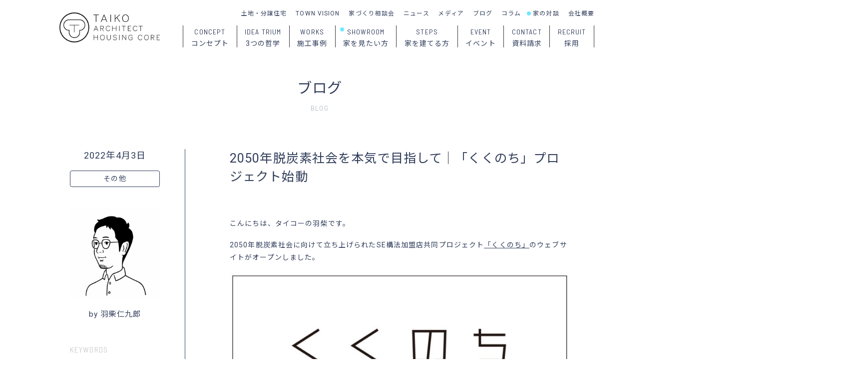

--- FILE ---
content_type: text/html; charset=UTF-8
request_url: https://taiko-architect.com/blog/2050%E5%B9%B4%E8%84%B1%E7%82%AD%E7%B4%A0%E7%A4%BE%E4%BC%9A%E3%82%92%E6%9C%AC%E6%B0%97%E3%81%A7%E7%9B%AE%E6%8C%87%E3%81%97%E3%81%A6%EF%BD%9C%E3%80%8C%E3%81%8F%E3%81%8F%E3%81%AE%E3%81%A1%E3%80%8D/
body_size: 7985
content:
<!DOCTYPE html>
<!--[if IE 7]>
<html class="ie ie7" lang="ja">
<![endif]-->
<!--[if IE 8]>
<html class="ie ie8" lang="ja">
<![endif]-->
<!--[if !(IE 7) | !(IE 8)  ]><!-->
<html lang="ja">
<!--<![endif]-->
<head>
<meta charset="UTF-8">
<meta http-equiv="X-UA-Compatible" content="IE=Edge,chrome=1">
<meta name="Description" content="SE構法とパッシブデザインの「強く快適でちょっとかっこいい家」">
<meta name="Keywords" content="タイコーアーキテクト,タイコーハウジングコア,タイコー,大阪,大阪市,東大阪市,SE構法,耐震構法SE構法,新築住宅,戸建住宅,注文住宅,分譲住宅,工務店,鴻池新田">
<meta property="og:type" content="website">
<meta property="og:locale" content="ja_JP">
<meta property="og:description" content="SE構法とパッシブデザインの「強く快適でちょっとかっこいい家」">
<meta property="og:url" content="/blog/2050%E5%B9%B4%E8%84%B1%E7%82%AD%E7%B4%A0%E7%A4%BE%E4%BC%9A%E3%82%92%E6%9C%AC%E6%B0%97%E3%81%A7%E7%9B%AE%E6%8C%87%E3%81%97%E3%81%A6%EF%BD%9C%E3%80%8C%E3%81%8F%E3%81%8F%E3%81%AE%E3%81%A1%E3%80%8D/">
<meta property="og:image" content="https://taiko-architect.com/WP/f/2019/11/ogp.png">
<meta property="og:site_name" content="タイコーアーキテクト | 大阪のSE構法とパッシブデザインの注文住宅">
<meta property="og:title" content="2050年脱炭素社会を本気で目指して｜「くくのち」プロジェクト始動 | タイコーアーキテクト | 大阪のSE構法とパッシブデザインの注文住宅">
<meta name="p:domain_verify" content="aa4fa4e38e0168bd7701dd19549a1036">
<title>2050年脱炭素社会を本気で目指して｜「くくのち」プロジェクト始動 | タイコーアーキテクト | 大阪のSE構法とパッシブデザインの注文住宅</title>
<link rel="apple-touch-icon" sizes="180x180" href="https://taiko-architect.com/images/icons/apple-touch-icon.png">
<link rel="icon" type="image/png" sizes="32x32" href="https://taiko-architect.com/images/icons/favicon-32x32.png">
<link rel="icon" type="image/png" sizes="16x16" href="https://taiko-architect.com/images/icons/favicon-16x16.png">
<link rel="manifest" href="https://taiko-architect.com/images/icons/site.webmanifest">
<link rel="mask-icon" href="https://taiko-architect.com/images/icons/safari-pinned-tab.svg" color="#313e5b">
<link rel="shortcut icon" href="https://taiko-architect.com/images/icons/favicon.ico">
<meta name="msapplication-TileColor" content="#313e5b">
<meta name="msapplication-TileImage" content="https://taiko-architect.com/images/icons/mstile-144x144.png">
<meta name="msapplication-config" content="https://taiko-architect.com/images/icons/browserconfig.xml">
<meta name="theme-color" content="#FFFFFF">
<link href="https://taiko-architect.com/css/reset.css" rel="stylesheet" type="text/css">
<link href="https://taiko-architect.com/css/common.css" rel="stylesheet" type="text/css">
<link href="https://taiko-architect.com/css/fontawesome_all.css" rel="stylesheet" type="text/css">
<link href="https://fonts.googleapis.com/css?family=Noto+Sans+JP:400,500|Roboto:400,500|Barlow+Semi+Condensed:400,500|Noto+Serif+JP:400,500|Kalam&amp;subset=japanese" rel="stylesheet">
<link href="https://taiko-architect.com/css/datepicker.css" rel="stylesheet" type="text/css">
<link href="https://taiko-architect.com/css/blog.css" rel="stylesheet" type="text/css">
<link href="https://taiko-architect.com/css/view_m.css?" media="screen and (min-width:700px) and (max-width:899px)" rel="stylesheet" type="text/css">
<link href="https://taiko-architect.com/css/view_s.css?" media="screen and (min-width:480px) and (max-width:599px)" rel="stylesheet" type="text/css">
<script src="https://taiko-architect.com/js/js.cookie.js" type="text/javascript" charset="utf-8"></script>
<script src="https://taiko-architect.com/js/jquery-3.4.1.js" type="text/javascript" charset="utf-8"></script>
<script src="https://taiko-architect.com/js/jquery-ui.js" type="text/javascript" charset="utf-8"></script>
<script src="https://taiko-architect.com/js/jquery.easing-1.4.1.js" type="text/javascript" charset="utf-8"></script>
<script src="https://taiko-architect.com/js/jquery.snsshare.js" type="text/javascript" charset="utf-8"></script>
<script src="https://taiko-architect.com/js/jquery.autoheights.js" type="text/javascript" charset="utf-8"></script>
<script src="https://taiko-architect.com/js/jquery.inview.js" type="text/javascript" charset="utf-8"></script>
<script src="https://taiko-architect.com/js/jquery.matchheight.js" type="text/javascript" charset="utf-8"></script>
<script src="https://taiko-architect.com/js/common.js" type="text/javascript" charset="utf-8"></script>
<noscript>
<link href="https://taiko-architect.com/css/noscript.css" rel="stylesheet" type="text/css" media="all">
</noscript>
<script async src="https://www.googletagmanager.com/gtag/js?id=G-YE93BJCYXK"></script>
<script>
  window.dataLayer = window.dataLayer || [];
  function gtag(){dataLayer.push(arguments);}
  gtag('js', new Date());

  gtag('config', 'G-YE93BJCYXK');
</script>
<meta name='robots' content='max-image-preview:large' />
	<style>img:is([sizes="auto" i], [sizes^="auto," i]) { contain-intrinsic-size: 3000px 1500px }</style>
	</head>

<body data-rsssl=1 id="" class="closed page_single">

<div id="header" class="clearfix">
	
	<div class="inner clearfix">
		
		<div id="menu_switch">
			
			<p>
				<span id="switch_top"></span>
				<span id="switch_middle"></span>
				<span id="switch_bottom"></span>
			</p>
			
		</div><!--/menu_switch-->
		
		<h1 id="logo"><a href="https://taiko-architect.com"><img src="https://taiko-architect.com/images/common/taiko-architect.com.png" alt="タイコーアーキテクト"></a></h1>
		
		<div id="menu" class="clearfix">
			
			<div class="menu_inner">
				
				<h1 id="menu_logo"><a href="https://taiko-architect.com"><img src="https://taiko-architect.com/images/common/taiko-architect.com.png" alt="タイコーアーキテクト"></a></h1>
				
				<ul id="menu_house" class="clearfix narrow">
					<li id="menu_concept">
						<a href="https://taiko-architect.com/concept/">
							<span class="menu_en webfont condense">CONCEPT</span>
							<span class="menu_ja">コンセプト</span>
						</a>
					</li>
					<li id="menu_ideatrium">
						<a href="https://taiko-architect.com/ideatrium/">
							<span class="menu_en webfont condense">IDEA TRIUM</span>
							<span class="menu_ja">3つの哲学</span>
						</a>
					</li>
					<li id="menu_works">
						<a href="https://taiko-architect.com/works/">
							<span class="menu_en webfont condense">WORKS</span>
							<span class="menu_ja">施工事例</span>
						</a>
					</li>
					<li id="menu_showroom" class="new">
						<a href="https://taiko-architect.com/showroom/">
							<span class="menu_en webfont condense">SHOWROOM</span>
							<span class="menu_ja">家を見たい方</span>
						</a>
					</li>
					<li id="menu_steps">
						<a href="https://taiko-architect.com/steps/">
							<span class="menu_en webfont condense">STEPS</span>
							<span class="menu_ja">家を建てる方</span>
						</a>
					</li>
					<li id="menu_event">
						<a href="https://taiko-architect.com/event/">
							<span class="menu_en webfont condense">EVENT</span>
							<span class="menu_ja">イベント</span>
						</a>
					</li>
					<li id="menu_contact">
						<a href="https://taiko-architect.com/contact/">
							<span class="menu_en webfont condense">CONTACT</span>
							<span class="menu_ja">資料請求</span>
						</a>
					</li>
					<li id="menu_lifeproject">
						<a href="https://taiko-architect.com/lifeproject/"></a>
					</li>
					<li id="menu_contact">
						<a href="https://taiko-architect.com/recruit/">
							<span class="menu_en webfont condense">RECRUIT</span>
							<span class="menu_ja">採用</span>
						</a>
					</li>
				</ul>
				
				<ul id="menu_info" class="clearfix">
					<li id="menu_lands"><a href="https://taiko-architect.com/land/">土地・分譲住宅</a></li>
					<li id="menu_townvision"><a href="https://taiko-architect.com/townvision/">TOWN VISION</a></li>
					<li id="menu_counseling"><a href="https://taiko-architect.com/counseling/">家づくり相談会</a></li>
					<li id="menu_news"><a href="https://taiko-architect.com/news/">ニュース</a></li>
					<li id="menu_media"><a href="https://taiko-architect.com/media/">メディア</a></li>
					<li id="menu_blog"><a href="https://taiko-architect.com/blog/">ブログ</a></li>
					<li id="menu_column"><a href="https://taiko-architect.com/column/">コラム</a></li>
					<li id="menu_talk" class="new"><a href="https://taiko-architect.com/talk/">家の対談</a></li>
					<li id="menu_company"><a href="https://taiko-architect.com/company/">会社概要</a></li>
					<li id="menu_recruit" class="hide"><a href="https://taiko-architect.com/recruit/">採用</a></li>
				</ul>
						
			</div><!--/menu_inner-->
			
		</div><!--/menu-->
				
	</div><!--/inner-->
	
</div><!--/header-->

<div id="waist">
	
	<article id="blog_article">
		
		<div id="blog_contents" class="section">
			
			<header class="section_header">
				
				<div class="inner">
					
					<h2 class="title centering"><a href="https://taiko-architect.com/blog/">ブログ</a></h2>
					
					<h3 class="title_en centering webfont condense">BLOG</h2>
					
				</div><!--/inner-->
				
			</header>
			
			<div id="blog_single">
				
				<div class="inner clearfix">
					
					<div id="blog_side" class="side">
						
						<p class="date">2022年4月3日</p>
						
						<div id="blog_category">
							
							<p>その他</p>
							
						</div><!--/blog_category-->
						
						<div id="blog_author">
							
							<p id="author_image"><a href="https://taiko-architect.com/blog/?by=2"><img src="https://taiko-architect.com/WP/f/2019/04/staff_hashibajin-500x500.png" alt=""></a></p>
							
							<h4 id="author_name"><a href="https://taiko-architect.com/blog/?by=2">by 羽柴仁九郎</a></h4>
							
						</div><!--/blog_author-->
						
						<div id="blog_related_tags">
							
							<h4 class="webfont condense">KEYWORDS</h4>
							
<ul><li><a href="https://taiko-architect.com/tag/%e3%81%8f%e3%81%8f%e3%81%ae%e3%81%a1%e3%83%97%e3%83%ad%e3%82%b8%e3%82%a7%e3%82%af%e3%83%88/" rel="tag">くくのちプロジェクト</a></li><li><a href="https://taiko-architect.com/tag/%e3%82%ab%e3%83%bc%e3%83%9c%e3%83%b3%e3%83%8b%e3%83%a5%e3%83%bc%e3%83%88%e3%83%a9%e3%83%ab/" rel="tag">カーボンニュートラル</a></li><li><a href="https://taiko-architect.com/tag/%e3%83%91%e3%83%83%e3%82%b7%e3%83%96%e3%83%87%e3%82%b6%e3%82%a4%e3%83%b3%e3%83%8f%e3%82%a6%e3%82%b9/" rel="tag">パッシブデザインハウス</a></li><li><a href="https://taiko-architect.com/tag/%e4%bd%8e%e7%82%ad%e7%b4%a0%e7%a4%be%e4%bc%9a/" rel="tag">低炭素社会</a></li><li><a href="https://taiko-architect.com/tag/%e7%9c%81%e3%82%a8%e3%83%8d/" rel="tag">省エネ</a></li><li><a href="https://taiko-architect.com/tag/%e8%80%90%e9%9c%87%e6%a7%8b%e6%b3%95se%e6%a7%8b%e6%b3%95/" rel="tag">耐震構法SE構法</a></li><li><a href="https://taiko-architect.com/tag/%e8%84%b1%e7%82%ad%e7%b4%a0%e7%a4%be%e4%bc%9a/" rel="tag">脱炭素社会</a></li><li><a href="https://taiko-architect.com/tag/%e9%ab%98%e6%b0%97%e5%af%86%e9%ab%98%e6%96%ad%e7%86%b1/" rel="tag">高気密高断熱</a></li></ul>							
						</div><!--/blog_related_tags-->
						
						
						<div id="blog_share" class="share">
							
							<dl class="clearfix">
								<dt class="webfont condense">SHARE</dt>
								<dd class="share" data-sns="facebook"><i class="fab fa-facebook-f"></i></dd>
								<dd class="share" data-sns="twitter"><i class="fab fa-twitter"></i></dd>
							</dl>
							
<script type="text/javascript">

$(function(){
	
	$('.share').snsShare('タイコーアーキテクト', 'https://taiko-architect.com/blog/2050%e5%b9%b4%e8%84%b1%e7%82%ad%e7%b4%a0%e7%a4%be%e4%bc%9a%e3%82%92%e6%9c%ac%e6%b0%97%e3%81%a7%e7%9b%ae%e6%8c%87%e3%81%97%e3%81%a6%ef%bd%9c%e3%80%8c%e3%81%8f%e3%81%8f%e3%81%ae%e3%81%a1%e3%80%8d/');
	
});

</script>
							
						</div><!--/blog_share-->
				
					</div><!--/blog_side-->
					
					<div id="blog_main" class="main post">
						
						<h3 class="title">2050年脱炭素社会を本気で目指して｜「くくのち」プロジェクト始動</h3>
												<p>こんにちは、タイコーの羽柴です。</p>
<p>2050年脱炭素社会に向けて立ち上げられたSE構法加盟店共同プロジェクト<a href="https://j-forest-se.com/">「くくのち」</a>のウェブサイトがオープンしました。</p>
<p><a href="https://j-forest-se.com/"><img decoding="async" class="issue_image" src="https://taiko-architect.com/images/2022/04/1e9a5dd2b069bee8c8887075d6f41ecb-2-800x934.jpg" alt="" /></a></p>
<p>くくのちプロジェクトとは何ぞや？？という方が多いと思いますので、簡単にご説明させていただきます。</p>
<p>今は住宅建材や設備機器などの物価が高騰しています。「<strong><mark>ウッドショック</mark></strong>」は皆様にとっても印象深いワードなのではないでしょうか？</p>
<p><img decoding="async" src="https://taiko-architect.com/images/2021/04/IMG_0811-800x533.jpg" /></p>
<p>&#x25b6;ウッドショックに関するブログ</p>
<p>　<a href="https://taiko-architect.com/blog/%E3%80%8C%E3%82%A6%E3%83%83%E3%83%89%E3%82%B7%E3%83%A7%E3%83%83%E3%82%AF%E3%80%8D%E3%81%AB%E3%82%88%E3%82%8B%E4%BD%8F%E5%AE%85%E6%A5%AD%E7%95%8C%E3%81%AE%E5%8D%B1%E6%A9%9F/">「ウッドショック」による住宅業界の危機</a></p>
<p>当時は海外から輸入していた木材価格の高騰のお話をしていましたが、今は木材どころの話ではなくなっていますね。</p>
<p><img decoding="async" src="https://taiko-architect.com/images/2021/09/001418488_page-0001-800x566.jpg" /></p>
<p>また、以前ブログでも話したように、去年政府から「2050年までに脱炭素社会化しないといけないのでこのロードマップに従ってくださいね！」と様々な産業に対して戦略・ロードマップを提示されました。</p>
<p>&#x25b6;脱炭素社会に関するブログ</p>
<p>　<a href="https://taiko-architect.com/blog/%e3%82%ab%e3%83%bc%e3%83%9c%e3%83%b3%e3%83%8b%e3%83%a5%e3%83%bc%e3%83%88%e3%83%a9%e3%83%ab%e3%81%aa%e7%a4%be%e4%bc%9a%e3%82%92%e7%9b%ae%e6%8c%87%e3%81%97%e3%81%a6/">カーボンニュートラルな社会を目指して</a></p>
<p>　<a href="https://taiko-architect.com/blog/2025%e5%b9%b4%e3%80%81%e7%9c%81%e3%82%a8%e3%83%8d%e5%9f%ba%e6%ba%96%e9%81%a9%e5%90%88%e7%be%a9%e5%8b%99%e5%8c%96%e3%81%b8%ef%bc%81/">2025年、省エネ基準適合義務化へ！</a></p>
<p>&nbsp;</p>
<p>これらの問題をクリアしていくために地域工務店ができること・・・</p>
<p>我々が導き出した答えのひとつが、建築する際に輸入木材ではなく<strong><mark>国産木材を使用</mark></strong>すること。</p>
<p><img decoding="async" src="https://taiko-architect.com/images/2022/04/agriculture-growth-hand-1072824-800x533.jpg" /></p>
<p><span class="fz-14px">日本の森林資源を活用し、省エネルギー性能を高めた</span><span class="fz-14px">木造住宅を提供することにより、脱炭素社会の</span><span class="fz-14px">実現を目指します。</span></p>
<p>国産材を使用することで輸送エネルギーも輸入材と比べて格段に下がりますし、活用されていない森林を育てなおすきっかけにもなります。</p>
<p><img decoding="async" src="https://www.asairyo.com/wp2017/wp-content/uploads/44d29d2792be3bad9a9ed98c7bbb20d6-1024x512.jpg" /></p>
<p>「くくのち」とは古事記や日本書紀に登場する木々の神様です。その神様の名前を肖って「くくのちプロジェクト」と称させていただきました。</p>
<p>弊社では秋頃完成予定の<strong><mark>モデルハウス「LIFE」</mark></strong>に国産材を使用する予定です。</p>
<p>プロジェクト参加会社は以下の6社です。</p>
<p><img decoding="async" class="issue_image" src="https://taiko-architect.com/images/2022/04/DSCN9234-800x271.jpg" alt="" /></p>
<p>【大阪】　 <strong><a href="https://taiko-architect.com/">株式会社タイコーアーキテクト</a></strong><br />
<strong>【</strong>大阪<strong>】　 <a href="https://www.fukuda-lld.jp/">フクダ・ロングライフデザイン株式会社</a></strong><br />
【京都】　 <strong><a href="https://www.sanei-home.com/">山栄ホーム株式会社</a></strong><br />
【滋賀】　 <strong><a href="https://www.kusukame.com/">株式会社楠亀工務店</a></strong><br />
【奈良】　<strong> <a href="https://atm-koumuten.jp/">株式会社エーティーエム建築</a></strong><br />
【和歌山】 <strong><a href="https://www.asairyo.com/">株式会社浅井良工務店</a></strong></p>
<p>関西で家づくりをしている工務店6社がこのプロジェクトに参加しているわけですが、我々だけが真剣にこの問題に取り組んでいても政府が掲げる目標「2050年脱炭素社会」を達成することは極めて厳しいですよね。</p>
<p>誰かひとり、ふたりが何とかしようとしてもどうにもならないので、やはり社会全体でこの問題に取り組まなければなりません。住宅業界に限っても大勢の人々を巻き込まないと・・・</p>
<p><img decoding="async" class="issue_image" src="https://taiko-architect.com/images/2022/04/000012-5-12-800x573.jpg" alt="" /></p>
<p>全国の家づくりに携わる人々が少しずつ意識していくことで、いずれ当たり前のように日本全国で「省エネ住宅」が建てられるようになるかもしれません。そのきっかけになれるように、ウェブサイトを通して我々の活動を積極的に発信していくつもりです。</p>
<p>本気の姿に胸を打たれることってあるじゃないですか？</p>
<p>お客様、同業者の皆様に我々の「本気」を見ていただくことで、もしかしたら未来がよりよくなるかも！弊社ウェブサイトでも「くくのちプロジェクト」の活動については報告させていただこうと思っておりますので、ぜひご期待くださいね。</p>
						
					</div><!--/blog_main-->
					
				</div><!--/inner-->
		
			</div><!--/blog_single-->
			
			<div id="navi" class="section clear">
				
				<div class="inner clearfix">
					
   			
    				<ul class="clearfix">
						<li class="navi_next clearfix">
							
							<h4><a href="https://taiko-architect.com/blog/%e7%9d%80%e3%80%85%e3%81%a8%e9%80%b2%e8%a1%8c%e4%b8%ad%ef%bc%81%e6%96%b0%e3%83%a2%e3%83%87%e3%83%ab%e3%83%8f%e3%82%a6%e3%82%b9%e3%80%8clife%e3%80%8d/"><i class="fal fa-chevron-left"></i></a></h4>
							
							<p class="navi_title">着々と進行中！新モデルハウス「LIFE」</p>
							
						</li>
						<li class="navi_list"><a href="https://taiko-architect.com/blog/">ブログ一覧へ</a></li>
						<li class="navi_prev clearfix">
							
							<h4><a href="https://taiko-architect.com/blog/%e3%80%8c%e8%a8%ad%e8%a8%88%e5%a3%ab%e8%87%aa%e9%82%b8%e3%80%8d%e6%9a%ae%e3%82%89%e3%81%97%e4%bd%93%e9%a8%93%e4%bc%9a3%e6%9c%88%ef%bd%9c%e3%83%ac%e3%83%9d%e3%83%bc%e3%83%88/"><i class="fal fa-chevron-right"></i></a></h4>
							
							<p class="navi_title">「設計士自邸」暮らし体験会3月｜レポ...</p>
							
						</li>
    			
					</ul>
			
    			</div><!--/inner-->
    	
			</div><!--/navi-->
		
		</div><!--/blog_contents-->
		
	</div><!--/blog_article-->
	
</div><!--/waist-->

<script>

$(function(){
	
	$('.navi_prev').hover(function(){
		$(this).find('.navi_title').fadeIn();
	}, function(){
		$(this).find('.navi_title').fadeOut();
	});
	
	$('.navi_next').hover(function(){
		$(this).find('.navi_title').fadeIn();
	}, function(){
		$(this).find('.navi_title').fadeOut();
	});
	
});

ifram_fit = function(){
	blog = $('#blog_main');
	iframe = $('#blog_main iframe');
	if($(iframe).length){
		var iframe_W = $(iframe).attr('width');
		var iframe_H = $(iframe).attr('height');
		var blog_W = $(blog).width();
		var iframe_H_alt = iframe_H * blog_W / iframe_W;
		$(iframe).css({
			'width': '100%',
			'height': iframe_H_alt
		});
	}
}

$(window).on('load', function(){
	
	var inner = $('.post').width();
	
	$('.post img').each(function(){
		
		var img = new Image();
    	img.src = $(this).attr('src');
    	var width = img.width;
    	if(width >= inner){
    		$(this).addClass('fit').animate({
    			'opacity': '1'
    		}, 400);
    	} else {
    		$(this).addClass('nonfit').animate({
    			'opacity': '1'
    		}, 400);
    	}
		
	});
	
	ifram_fit();
	
});

$(window).on('resize', function(){

	ifram_fit();
	
});

</script>

<div id="footer" class="clearfix">
	
	<div class="inner">
		
		<div id="footer_contact">
			
			<h1>株式会社タイコーアーキテクト<br>
			株式会社タイコーハウジングコア</h1>
			
			<ul>
				<li>〒578-0971 <a href="https://goo.gl/maps/cczkyFNjRLt" target="_blank">大阪府東大阪市鴻池本町6番32号</a></li>
				<li>Tel. 0120-01-8500 / 06-6746-8500</li>
				<li>Fax. 06-6746-7600</li>
				<li>Mail. <a href="&#109;&#97;&#105;&#108;&#116;&#111;&#58;&#105;&#110;&#102;&#111;&#64;&#116;&#97;&#105;&#107;&#111;&#45;&#97;&#114;&#99;&#104;&#105;&#116;&#101;&#99;&#116;&#46;&#99;&#111;&#109;">&#105;&#110;&#102;&#111;&#64;&#116;&#97;&#105;&#107;&#111;&#45;&#97;&#114;&#99;&#104;&#105;&#116;&#101;&#99;&#116;&#46;&#99;&#111;&#109;</a></li>
				<li>定休日. 火曜日・水曜日</li>
			</ul>
			
		</div><!--/footer_contact-->
		
		<div id="footer_toc" class="clearfix">
			
			<ul id="footer_toc_house">
				<li><a href="https://taiko-architect.com/ideatrium/">3つの哲学</a></li>
				<li><a href="https://taiko-architect.com/works/">施工事例</a></li>
				<li><a href="https://taiko-architect.com/showroom/">家を見たい方（ショールーム）</a></li>
				<li><a href="https://taiko-architect.com/steps/">家を建てる方（家づくりのステップ）</a></li>
				<li><a href="https://taiko-architect.com/event/">イベントに参加</a></li>
				<li><a href="https://taiko-architect.com/counseling/">家づくり相談会</a></li>
				<li><a href="https://taiko-architect.com/land/">土地・分譲住宅情報</a></li>
				<li><a href="https://taiko-architect.com/contact/">資料請求</a></li>
				<li class="link_external"><a href="https://j-forest-se.com/" target="_blank">くくのちプロジェクト</a></li>
			</ul>
			
			<ul id="footer_toc_info">
				<li><a href="https://taiko-architect.com/townvision/">TOWN VISION</a></li>
				<li><a href="https://taiko-architect.com/news/">ニュース</a></li>
				<li><a href="https://taiko-architect.com/media/">メディア・受賞</a></li>
				<li><a href="https://taiko-architect.com/blog/">ブログ</a></li>
				<li><a href="https://taiko-architect.com/column/">コラム</a></li>
				<li><a href="https://taiko-architect.com/talk/">家の対談</a></li>
				<li><a href="https://taiko-architect.com/recruit/">採用</a></li>
				<li><a href="https://taiko-architect.com/company/">会社概要</a></li>
			</ul>
			
			<ul id="footer_toc_sns" class="clear">
				<li><a href="https://www.instagram.com/taiko_architect/" target="_blank"><i class="fab fa-instagram"></i></a></li>
				<li><a href="https://x.com/taiko_architect" target="_blank"><i class="fab fa-twitter"></i></a></li>
				<li><a href="https://www.youtube.com/@taiko_architect" target="_blank"><i class="fab fa-youtube"></i></a></li>
				<li><a href="https://www.pinterest.jp/taikoarchitect/" target="_blank"><i class="fab fa-pinterest-p"></i></a></li>
				<li><a href="http://nav.cx/f1mdlJR" target="_blank"><i class="fab fa-line"></i></a></li>
				<li><a href="https://www.threads.net/@taiko_architect" target="_blank"><i class="fab fa-threads"></i></a></li>
			</ul>
			
		</div><!--/footer_toc-->
		
		<div id="footer_call">
			
			<p class="centering"><span class="label">お問い合わせ フリーダイヤル </span>0120-01-8500<span class="label">（火曜日・水曜定休）</span></p>
			
		</div><!--/footer_call-->
		
		<p id="copyright" class="webfont condense centering">Copyright 2019 Taiko Architect & Housing Core Co., Ltd. All Rights are Reserved.</p>
		
		
	</div><!--/inner-->
	
</div><!--/footer-->

<script type="speculationrules">
{"prefetch":[{"source":"document","where":{"and":[{"href_matches":"\/*"},{"not":{"href_matches":["\/WP\/wp-*.php","\/WP\/wp-admin\/*","\/WP\/f\/*","\/WP\/wp-content\/*","\/WP\/wp-content\/plugins\/*","\/WP\/wp-content\/themes\/taiko\/*","\/*\\?(.+)"]}},{"not":{"selector_matches":"a[rel~=\"nofollow\"]"}},{"not":{"selector_matches":".no-prefetch, .no-prefetch a"}}]},"eagerness":"conservative"}]}
</script>

</body>
</html>

--- FILE ---
content_type: text/css
request_url: https://taiko-architect.com/css/blog.css
body_size: 516
content:
/* Blog */


.main {
	float: right;
	width: 68%;	
}
.side {
	float: left;
	padding: 0 5% 5em 0;
	width: 18%;
	border-right: solid 1px #313E5B;
}

#blog_side .date {
	margin-bottom: 1em;
	font-size: 1.3em;
	text-align: center;
}
#blog_related_tags {
	margin-bottom: 3em;
}
#blog_related_tags h4 {
	margin-bottom: 0.5em;
	font-size: 1.1em;
	color: #CCC;
}
#blog_related_tags li {
	display: inline-block;
	margin: 0 0.6em 0.6em 0;
	color: #FFF;
	font-size: 0.8em;
	line-height: 1.6em;
	background: #313E5B;
		-o-border-radius: 2px;
		-ms-border-radius: 2px;
		-moz-border-radius: 2px;
		-webkit-border-radius: 2px;
	border-radius: 2px;
}
#blog_related_tags li a {
	display: block;
	padding: 0.5em 1em;
	color: #FFF !important;
	text-decoration: none;
}
#blog_share dt,
#blog_share dd {
	float: left;
	margin-right: 1.2em;
	font-size: 1.2em;
}
#blog_share dt {
	color: #CCC;
}
#blog_share dd {
	cursor: pointer;
}

#author_image {
	margin-bottom: 1.5em;
}
#author_name {
	margin-bottom: 3em;
	font-size: 1.1em;
	text-align: center;
}

#blog_category {
	margin-bottom: 3em;
}
#blog_category p {
	padding: 0.2em;
	text-align: center;
	border: solid 1px #313E5B;
		-o-border-radius: 4px;
		-ms-border-radius: 4px;
		-moz-border-radius: 4px;
		-webkit-border-radius: 4px;
	border-radius: 4px;
}

.updated_image {
	float: left;
	width: 15%;
}
.updated_image p {
		-o-border-radius: 4px;
		-ms-border-radius: 4px;
		-moz-border-radius: 4px;
		-webkit-border-radius: 4px;
	border-radius: 4px;
	overflow: hidden;
	background: #F0F0F0;
}
.updated_text {
	float: right;
	width: 80%;
}

.blog_event {
	margin: 0 0 3em 0;
	padding: 2em 0;
	text-align: center;
	border-top: solid 1px #CCC;
	border-bottom: solid 1px #CCC;
	background: #FAFAFA;
}
.blog_event .label {
	font-size: 0.85em;
}


--- FILE ---
content_type: text/css
request_url: https://taiko-architect.com/css/view_s.css?
body_size: 7781
content:
/* View S */

.only_pc,
.only_pc.inline {
	display: none !important;
}
.only_sp,
.only_mobile {
	display: block !important;
}
.only_sp.inline,
.only_mobile.inline {
	display: inline-block !important;
}

body {
	min-width: 480px;
	font-size: 21px !important;
	letter-spacing: 0.05em;
}
.section {
	margin-bottom: 4em;
}
.block {
	margin-bottom: 2.5em !important;
}
.inner {
	padding: 0 40px;
	width: 100%;
}
.inset {
	width: 100% !important;
}
.block .inner.inset {
	padding-bottom: 0;
	margin-bottom: 3em;
}
.block .inner.inset:after {
	width: 7px;
	height: 180px;
}
.block ol {
	margin: 1.5em 0;
	line-height: 2em;
}
.block h4.title {
	font-size: 1.05em !important;
	font-weight: 500 !important;
}
.six .column {
	float: left;
	margin: 0 0 1.8em 0;
	width: 30%;
	box-sizing: border-box;
}
.six .column,
.cinq .column {
	float: left;
	margin: 0 0 1.8em 0;
	width: 30%;
	box-sizing: border-box;
}
.six .column:nth-of-type(3n - 1),
.cinq .column:nth-of-type(3n - 1) {
	margin: 0 5% 1.8em 5%;
}
.six .column:nth-of-type(3n + 1),
.cinq .column:nth-of-type(3n + 1) {
	clear: both;
}
.quatro .column {
	margin: 0 0 1.8em 0;
	width: 30%;
	box-sizing: border-box;
}
.quatro .column:nth-of-type(3n - 1) {
	margin: 0 5% 1.8em 5%;
}
.quatro .column:nth-of-type(3n + 1) {
	clear: both;
}
.quatro .column:nth-of-type(4n + 1) {
	clear: none;
}
h2.title {
	font-size: 2em;
	font-weight: 400;
	line-height: 1.4em;
}
h3.title {
	font-size: 1.4em !important;
}
h3.leading {
	margin-bottom: 1.5em;
	font-size: 1.1em !important;
	line-height: 1.8em;
}
h3.featuring {
	margin: 1.5em 0;
	font-size: 1.35em !important;
	line-height: 1.6em;
}
.featuring h3 {
	clear: both;
	margin-bottom: 1em;
}
.main {
	float: none !important;
	width: 100%;	
}
.side {
	float: none !important;
	margin: 5em auto 0 auto;
	width: 90%;
}
.side a {
	display: block;
}
.summary p,
p.summary {
	font-size: 1.05em !important;
	line-height: 1.9em !important;
}
.more {
	margin-top: 1em;
	color: #CCC;
}
.more .label {
	display: block;
	margin-left: 0;
	margin-top: 0.8em;
	line-height: 1.6em;
}
.link a {
	padding: 0 2em;
	font-size: 1.1rem !important;
}
.caption {
	font-size: 0.85rem !important;
	line-height: 1.5em !important;
}
.video_embed,
.ideatrium_video {
	margin-left: -40px;
	width: calc(100% + 80px);
}
table.default {
	font-size: 1rem;
}
table.default th,
table.default td {
	padding: 0.6rem 0.6rem;
}
#cap {
	margin-bottom: 6em;
}
#header {
	position: fixed;
	top: 0;
	left: 0;
	width: 100%;
	height: 80px;
	z-index: 10000;
}
#header.transparent {
	background: rgba(255,255,255,0) !important;
}
#header .inner {
	width: 100%;
}
#header h1#logo {
	position: absolute;
	left: 25px;
	top: 10px;
	width: 50px;
	height: 61px;
	width: 184px;
	height: 61px;
	z-index: 10002;
		-o-transition: all 100ms ease-in-out;
		-ms-transition: all 100ms ease-in-out;
		-moz-transition: all 100ms ease-in-out;
		-webkit-transition: all 100ms ease-in-out;
	transition: all 100ms ease-in-out;
}

#menu {
	position: fixed;
	top: 0;
	right: -105%;
	width: 100%;
	height: 100vh !important;
	background: rgba(255,255,255,0.97);
	z-index: 100000;
}
#menu .menu_inner {
	position: relative;
	padding: 2em 3em;
	width: 100%;
	height: 100vh;
	box-sizing: border-box;
}
#menu #menu_info {
	position: absolute;
	left: auto;
	top: 180px;
	right: 2em;
	bottom: auto;
}
.fixed #header #menu_info {
	display: block;
}
#menu #menu_info li {
	position: relative;
	float: none;
	margin: 0;
	padding: 0 0 0.6em 1em;
	font-size: 1.15em;
}
#menu #menu_info li:before {
	position: absolute;
	left: 0;
	top: 0;
	content: '-';
}
#menu #menu_info li.new:before {
	content: '';
}
#header li.new:before {
	margin-top: -0.6em !important;
	top: 50% !important;
	display: block;
	content: '';
	width: 8px;
	height: 8px;
}

#menu h1#menu_logo {
	display: block;
	width: 184px;
	height: 61px;
}

#menu #menu_house,
.fixed #header #menu_house {
	position: absolute;
	left: 2em;
	top: 120px;
	right: auto;
	bottom: auto;
	width: 45%;
	border-left: none;
	border-top: solid 1px #333;
}

#menu #menu_house li {
	float: none;
	text-align: left;
}
#menu #menu_house a {
	padding: 0.5em 0.5em 0.6em 0.5em !important;
	border-right: none;
	border-bottom: solid 1px #333;
}
#menu #menu_house .menu_en {
	margin-bottom: 0.1em;
}

#menu #menu_lifeproject a {
	display: block;
	padding-right: 0 !important;
	width: 100%;
	height: 74px;
	border-right: none !important;
	background: url(../images/common/menu_lifeproject.png) no-repeat left 0.5em center / 80px;
}

#menu .menu_inner {
	position: relative;
	padding: 12px 24px;
	width: 100%;
	height: 100vh;
	box-sizing: border-box;
}

#menu_switch {
	display: block;
	position: fixed;
	right: 25px;
	top: 15px;
	bottom: auto;
}
.section_header.rotate {
	padding: 0em 1em 0 0;
}
.section_header {
	margin-bottom: 5em;
}
.section_header .summary {
	width: 100%;
}
#navi {
	margin-top: 3em;
}
#navi li.navi_list {
	margin: 0 2%;
	max-width: 66%;
	width: 66%;
}
#navi li.navi_prev {
	float: right;
	width: 15%;
}
#navi li.navi_next {
	float: left;
	width: 15%;
	text-align: right;
}
.navi_title {
	display: none !important;
}
#navi li.navi_list a {
	padding: 0 1em;
}

#waist {
	padding-top: 120px !important;
}
.s.page_home #waist {
	padding-top: 0 !important;
}

.page_home #waist {
	padding-top: 0;
}

#footer {
	padding: 3.5em 0 5em 0;
}
#footer_contact {
	float: none;
	margin-bottom: 2em;
	width: 100%;
}
#footer_toc {
	margin-bottom: 2em;
	float: none;
	width: 100%;
}
#footer_toc #footer_toc_house {
	display: none;
	float: none;
	width: 100%;
}
#footer_toc #footer_toc_info {
	display: none;
	float: none;
	width: 100%;
}
#footer_call .label {
	display: block;
}
#footer_call p {
	margin-bottom: 0.5em;
}
#copyright {
	font-size: 0.8em;
	line-height: 1.6em;
}
#wave {
	top: -400px;
}
#hero_scroll {
	bottom: 2%;
}
.home_hero_navi {
	bottom: 2%;
}
#home_hero_slide {
	height: calc(100vh) !important;
}
#home_hero_copy {
	top: 70%;
	padding: 1em 1.5em;
}
#home_hero_copy h2 {
	font-size: 1.8em;
	letter-spacing: 0.05em;
}
#home_hero_copy .home_hero_copy_en {
	font-size: 1.8rem;
	font-weight: 400 !important;
}
#home_event .updated {
	margin-right: 6%;
	margin-bottom: 1.5em;
	width: 47%;
}
#home_event .updated.full {
	margin-right: 0;
	width: 100%;
}
#home_event .updated:nth-of-type(even) {
	margin-right: 0;
}
#home_event .updated_image {
	margin-bottom: 1em;
}
.updated_info li {
	line-height: 1.4em;
	letter-spacing: 0em;
}
.updated_info {
	position: relative;
	margin-bottom: 0.6em;
	padding-bottom: 0.8em;
}
#home_event .updated_text h4 {
	margin-bottom: 0.5em;
	min-height: 5em;
	min-height: 3em;
	font-size: 0.9em;
	font-weight: 500;
	line-height: 1.2em;
	letter-spacing: 0;
}
#home_showroom_hero_logo {
	position: absolute;
	top: 50%;
	right: 20%;
	margin: -75px 0 0 0;
	width: 150px;
	height: 150px;
	z-index: 10;
}
.updated_info .updated_date {
	letter-spacing: 0em;
	line-height: 1em;
}
.event_always .updated_date {
	line-height: 1em !important;
}

.home_ideatrium_element {
	float: none;
	margin-bottom: 2em;
	width: 100%;
}
.home_ideatrium_element:nth-of-type(2) {
	margin: 0 0 2em 0;
}
.home_ideatrium_element p {
	line-height: 1.7em;
}
#home_works_updated .updated,
#home_works_updated .updated:nth-child(3n - 1) {
	float: left;
	margin: 0 0 1em 0;
	width: 100%;
}
#home_works_updated .updated ul {
	margin-bottom: 1em;
	width: 380px;
	width: 455px;
	height: 253px;
	height: 303px;
}
.land_pane {
	margin-bottom: 1em;
	width: 47%;
}
.land_pane:nth-child(3n - 1) {
	margin: 0 0 2em 0;
}
.land_pane:nth-child(3n + 1) {
	clear: none;
}
.land_pane:nth-of-type(odd) {
	margin-right: 6%;
}
.land_pane_title {
	font-size: 0.9em;
	line-height: 1.4em;
	letter-spacing: 0;
}
.land_pane_price {
	font-size: 1.6em;
}

.land_plan_pane {
	border-radius: 8px;
	overflow: hidden;
}
.land_plan_pane:hover {
	transform: scale(1);
	transition: none !important;
}
.land_plan_pane_image {
	float: none;
	width: 100%;
}
.land_plan_pane_text {
	float: none;
	padding: 1.5em 2em;
	width: 100%;
	padding: 1em;
}
.land_plan_pane_text h6 {
	margin-bottom: 0.85em;
}
.land_plan_pane_text p.land_plan_architect span {
	line-height: 48px;
}
.land_plan_architect_icon {
	margin-right: 0.6em !important;
	width: 46px;
	height: 46px;
}
.home_project,
.home_project:nth-of-type(5n) {
	width: 30%;
	margin-right: 5%;
	margin-bottom: 1.2em;
}
.home_project:nth-of-type(3n + 1) {
	clear: both !important;
}
.home_project:nth-of-type(3n) {
	margin-right: 0;
}
h3.home_project_name {
	font-size: 0.9em;
	letter-spacing: 0;
	line-height: 1.4em !important;
}
.home_project_location {
	margin-bottom: 0.5em;
	letter-spacing: 0;
}
.home_project_status li {
	padding-top: 0.6em;
	width: 12.5%;
	font-size: 0.65em;
	line-height: 1.2em;
}
.home_project:nth-child(5n + 1) {
	clear: none;
}

.updated_info .updated_date {
	font-size: 1.6em;
	font-size: 1.3em;
}
.updated_info .updated_date .the_day {
	margin-left: 0.2em;
}
#home_topics_news,
#home_topics_blog {
	width: 100%;
}
#home_topics_media {
	width: 100%;
}
.home_topics_inner,
#home_topics_news .home_topics_inner,
#home_topics_blog .home_topics_inner {
	margin-bottom: 4.5em;
	padding: 0;
}
#home_topics_blog .home_topics_inner {
	margin-bottom: 0em;
}
#home_topics_media {
	border-left: none;
	border-right: none;
}
.updated_list.compact .updated {
	padding: 0.6em 0;
}
#home_showroom_rooms.double .home_showroom {
	float: none;
	width: 100%;
}
#home_showroom_rooms.double .home_showroom:nth-of-type(odd) {
	margin-bottom: 3em;
}

#home_works_tours {
	padding-top: 1.5em;
	border-top: solid 1px #ddd;
}
.home_works_tour {
	float: none;
	margin: 0 0 1.5em 0 !important;
	width: 100%;
}


/* Event */

#event_updated .updated {
	float: none;
	margin-left: 0 !important;
	margin-right: 0 !important;
	width: 100%;
}
#event_single .inset {
	width: 100% !important;
}
#event_single .event_reserve {
	display: block;
	position: relative;
	right: auto;
	top: auto;
	margin-top: 1em;
}
#event_single h2.title {
	font-size: 1.4em;
}
#event_info {
	margin-top: 5em;
		-o-border-radius: 0px;
		-ms-border-radius: 0px;
		-moz-border-radius: 0px;
		-webkit-border-radius: 0px;
	border-radius: 0px;
	border: none;
	border-top: solid 1px #313E5B;
}
#event_map p {
		-o-border-top-left-radius: 0px;
		-ms-border-top-left-radius: 0px;
		-moz-border-top-left-radius: 0px;
		-webkit-border-top-left-radius: 0px;
	border-top-left-radius: 0px;
		-o-border-top-right-radius: 0px;
		-ms-border-top-right-radius: 0px;
		-moz-border-top-right-radius: 0px;
		-webkit-border-top-right-radius: 0px;
	border-top-right-radius: 0px;
	overflow: hidden;
}
#event_info_data {
	padding: 0;
	padding-top: 2em;
}
#event_info dl {
	padding-top: 1em;
	border-top: solid 1px #EEE;
}
#event_info dt {
	clear: both;
	float: none;
	padding: 0;
	width: 100%;
}
#event_info dd {
	margin-bottom: 1em;
	padding: 0 0 1em 0;
	border-bottom: solid 1px #EEE;
}
.event_map {
	margin-left: -40px;
	width: calc(100% + 80px);
}
#event_info {
	margin-top: 3em;
	border-top: none;
}


/* Works */

#works_updated_container {
}
#works_updated .updated,
#works_recommended .updated {
	margin-bottom: 1.5em;
	width: 48%;
	width: 230px;
}
#works_updated .updated {
	margin-left: 30px;
}
#_works_updated .updated:nth-of-type(3n - 1),
#works_recommended .updated:nth-of-type(3n - 1) {
	margin: 0;
}
#_works_updated .updated:nth-of-type(odd),
#works_recommended .updated:nth-of-type(3n - 1) {
	clear: both;
	margin-right: 4%;
	margin-right: 0;
}
#_works_updated .updated:nth-of-type(odd) {
	margin-right: 40px;
}
#works_updated .updated .works_updated_photo,
#works_recommended .updated .works_updated_photo {
	margin-bottom: 0.5em;
	width: 230px;
	height: 154px;
}
#works_updated .updated .works_updated_photo ul,
#works_recommended .updated .works_updated_photo ul {
	width: 230px;
}
#works_updated .updated h4,
#works_recommended .updated h4 {
	margin-bottom: 0;
	font-size: 0.9em;
	line-height: 1.6em;
}

#works_single .inset {
	width: 100% !important;
}
#works_photo_main {
	margin: 0 auto 2em auto;
}
#works_single h2.title {
	font-size: 1.6em;
}
#works_photo_features li {
	margin-bottom: 1.5em;
}
.works_features_caption {
	font-size: 0.7em;
}
.works_video_caption {
	font-size: 0.7em;
}
#works_spec {
	float: none;
	margin-bottom: 2em;
	width: 100%;
}
#works_type {
	float: none;
	width: 100%;
}
#works_eco_rate {
	float: none;
	margin-bottom: 3em;
	width: 100%;
}
#works_eco_costs {
	float: none;
	width: 100%;
}
#works_eco_data dt {
	float: none;
	padding: 0.5em 0 0 0;
	width: 100%;
}
#works_eco_data dd {
	padding: 0;
}
#works_voice_meta {
	float: none;
	margin-bottom: 3em;
	padding-top: 0;
	width: 100%;
}
#works_voice_meta:before {
	position: absolute;
	content: '';
	top: 0;
	left: 0;
	width: 0;
	height: 0;
	background: #FFF;
}
#works_voice_text {
	float: none;
	width: 100%;
}
.works_eco_cost_circle dl {
	margin-top: 3em;
}
#works_photo_features li.works_features_caption {
	line-height: 1.5em;
	font-size: 0.9rem;
}
#works_photo_features li {
	margin: 1em 0;
}
#works_eco_cost_general {
	float: left !important;
	margin-left: 50px;
}
#works_eco_cost_taiko {
	clear: none !important;
	float: right !important;
	margin-right: 50px;
}

.works_spec {
	padding-left: 1em !important;
	margin-right: 0 !important;
	margin-bottom: 1.5em;
	float: none;
	width: 100% !important;
	border-left: solid 1px #EEE;
}

.works_spec dt,
#works_spec_basic dt,
#works_spec_architecture dt {
	clear: both;
	float: none;
	width: auto;
	font-size: 0.85em;
	color: #B9BFC5;
}
.works_spec dd,
#works_spec_basic dd,
#works_spec_architecture dd {
	margin-bottom: 0.5em;
	padding-left: 0;
	border-bottom: dotted 1px #DDD;
}
#works_types {
	float: none;
	width: 100%;
}
#works_eco_costs_simulation {
	margin-left: -30px;
	width: calc(100% + 60px);
}
.works_eco_cost_circle dl {
	position: absolute;
	margin-top: 3em;
	width: 200px;
	height: 200px;
	box-sizing: border-box;
	z-index: 2;
}
.works_eco_cost_circle dt {
	font-weight: 500;
	font-size: 1.2rem;
}
.works_eco_cost_circle dd {
	font-size: 2rem;
}
#works_eco_data_border {
	padding: 1em 1.5em;
}
#works_eco_data_border h4 {
	font-size: 1.1em;
}
#works_primary table {
	font-size: 1rem;
}
#works_voice {
	margin-top: 0em;
}
#works_photo_gallery {
	margin-top: 3em;
	margin-left: -20px;
	margin-bottom: 3em;
	width: calc(100% + 40px);
}
#works_photo_gallery .inner {
	padding: 0;
}
#works_photo_gallery .lightSlider li img {
	width: auto;
	height: 320px;
}
#works_360 {
	margin-bottom: 3em;
}
#works_photo_360 {
	margin-bottom: 0;
}
#works_360 .inner {
	padding: 0;
}
#works_photo_360_images {
	width: 100%;
}
#works_photo_360_sign {
	position: absolute;
	right: 0;
	top: 0;
	width: 80px;
	height: 40px;
}
#works_recommended {
	clear: both;
	margin-top: 3em;
	margin-bottom: 0;
}
#works_recommended .updated:nth-of-type(3n - 1) {
	clear: none;
	margin-right: 0;
}
#works_recommended .updated:nth-of-type(odd) {
	clear: both;
	margin-right: 4%;
}
.works_videos_plyr {
	padding: 1em 1em 0 1em;
}
#works_videos .inner.wider {
	padding: 0;
}
.works_videos_plyr .works_video {
	float: none;
	margin-bottom: 1em;
	width: 100%;
}
.works_videos_plyr .works_video:nth-of-type(3n - 1) {
	margin: 0 0 1em 0;
}
#works_eco_data dt {
	font-size: 1.3em;
}
#works_eco_data dt.works_eco_primary,
#works_eco_data dt.works_eco_yearlyac {
	font-size: 1.2rem;
}
#works_eco_data dd {
	font-size: 1.2em;
}

#works_filter ul {
	float: none;
	left: auto;
	margin: 0 40px 0.5em 40px;
	font-size: 0.85em;
}
#works_filter ul:nth-of-type(3) {
	margin-bottom: 1em;
}
#works_filter li {
	left: 0;
	margin: 0 1em 0.3em 0;
	padding-left: 33px;
	cursor: pointer;
}
#works_filter li:before {
	position: absolute;
	content: '';
	left: 0;
	top: 8px;
	width: 24px;
	height: 24px;
	border: solid 2px #313E5B;
	box-sizing: border-box;
		-o-border-radius: 2px;
		-ms-border-radius: 2px;
		-moz-border-radius: 2px;
		-webkit-border-radius: 2px;
	border-radius: 50%;
}
#works_filter li.active:before {
	background: #313E5B;
}
.works_prize {
	float: none;
	margin-right: 0;
	margin-bottom: 2em;
	width: 100%;
}
.works_prize_image a {
	display: block;
	padding: 0 25%;
	width: 100%;
}

#works_plan_architect_pane {
	position: relative;
	margin: 0 0 1.5em 0;
	padding: 1.5em 2.25em;
	font-size: 0.9em;
	line-height: 1.8em;
}
#works_plan_architect_person {
	margin: 0;
}
#works_plan_architect_icon {
	width: 70px;
	height: 70px;
}
#works_plan_architect_person h4 {
	line-height: 70px;
}
#works_plan_architect_pane:after {
	right: 12% !important;
}
.works_plan_point {
	margin-bottom: 2em;
	width: 47%;
}
.works_plan_point:nth-of-type(3n + 1) {
	clear: none;
}
.works_plan_point:nth-of-type(3n - 1) {
	margin-left: 0;
	margin-right: 0;
}
.works_plan_point:nth-of-type(odd) {
	clear: both;
}
.works_plan_point:nth-of-type(even) {
	clear: none;
	float: right;
}
.works_plan_point_text p {
	font-size: 0.85em;
}
#works_available_panes {
	float: none;
	margin-bottom: 2.5em;
	width: 100%;
}
#works_available_calc {
	float: none;
	margin-bottom: 5em;
	width: 100%;
}
#works_available_calc_cost {
	float: none;
	margin-bottom: 1.5em;
	width: 100%;
}
#works_available_calc_total {
	float: none;
	margin-bottom: 1.5em;
	width: 100%;
	box-sizing: border-box;
}
#works_available .land_pane_title {
	font-size: 0.85em;
}
#works_available .land_pane_status {
	margin-right: 0.75em;
	padding: 0.3em 0.4em 0.1em 0.4em;
	font-size: 0.8rem !important;
}
#works_available .land_pane_square {
	font-size: 0.85em !important;
}
.works_available_select {
	margin-bottom: 2em;
	font-size: 0.9em;
}


/* Concept */

#concept_commitments.deux .column {
	width: 100%;
}


/* Socks */

#socks {
	left: 0;
	bottom: -350px;
	width: 100%;
}
#socks ul {
	min-width: 100%;
	max-width: 100%;
	width: 100%;
	height: auto;
		-o-border-radius: 0 / 0;
		-ms-border-radius: 0 / 0;
		-moz-border-radius: 0 / 0;
		-webkit-border-radius: 0 / 0;
	border-radius: 0 / 0;
	background: rgba(215,215,223,1);
	border-left: none;
}
#socks li {
	width: 50%;
	line-height: 60px;
	height: 60px;
	box-sizing: border-box;
	border-right: none;
	border-top: none;
	border-bottom: solid 1px #FFF !important;
	box-sizing: border-box;
	font-size: 0.85em;
	text-align: left;
}
#socks li.socks_trois,
#socks li.socks_quatro,
#socks li.socks_trois:nth-of-type(2n),
#socks .socks_6 li.socks_trois:nth-of-type(2n),
#socks .socks_6 li.socks_trois:nth-of-type(3n-1) {
	width: 50%;
}
#socks li a {
	padding-left: 1em;
	padding-right: 1em;
	height: 59px;
	box-sizing: border-box;
}
#socks li:nth-of-type(odd) {
	border-right: solid 1px #FFF !important;
}



/* Ideatrium */

#ideatrium_contents #tie li {
	width: 33%;
}
#ideatrium_contents #tie li:nth-of-type(2) {
	width: 34%;
}
#ideatrium_image h2 {
	position: absolute;
	top: 48%;
	left: 0;
	margin-top: -1.5em;
	width: 100%;
	line-height: 1em;
	text-align: center;
	font-size: 3em;
	color: #FFF;
		filter: alpha(opacity=0);
		-moz-opacity: 0;
	opacity: 0;
}
#tie .inner {
	padding: 0;
}
#tie li {
	line-height: 1.6em;
	font-size: 0.75em;
}
#tie li:nth-of-type(2) {
	border-left: solid 1px #FFF;
	border-right: solid 1px #FFF;
}
#tie li a {
	padding: 2em 0;
	font-weight: 500;
}

#ideatrium_image {
	margin-bottom: 0em !important;
}
ul.ideatrium_photos {
	margin: 1.8em 0;
}
ul.ideatrium_photos.deux {
	margin-left: -30px;
	width: calc(100% + 60px);
}
ul.ideatrium_photos.deux li {
	margin-bottom: 0;
	width: 48.5%;
}

.ideatrium_figs {
	margin: 1.8em 0;
}
.ideatrium_fig {
	margin: 0 0 1em -30px;
	width: calc(100% + 60px);
}
.ideatrium_figs.floating {
	margin: 1.8em 0;
	width: 100%;
}
.fig_lefter .ideatrium_figs.floating,
.fig_righter .ideatrium_figs.floating {
	float: none;
	margin: 1.8em 0;
}
.ideatrium_fig_caption {
	margin-right: 0;
	text-align: left;
}

#ideatrium_zeh_done,
#ideatrium_zeh_done_hc {
	margin-top: 2em;
	padding: 2em 0 3em 0;
	border-bottom: none;
}
#ideatrium_zeh_chart,
#ideatrium_zeh_chart_hc {
	margin-left: -40px;
	width: calc(100% + 80px);
}
.chart_h li {
	padding-left: 0.5em;
	text-indent: 100%;
	white-space: nowrap;
	overflow: hidden;
}
#_ideatrium_zeh_chart .chart_v li:nth-of-type(1),
#_ideatrium_zeh_chart .chart_v li:nth-of-type(2),
#_ideatrium_zeh_chart_hc .chart_v li:nth-of-type(1),
#_ideatrium_zeh_chart_hc .chart_v li:nth-of-type(2) {
	display: none;
}
#ideatrium_zeh_chart .chart_v li,
#ideatrium_zeh_chart_hc .chart_v li {
	margin: 0 0 0 4%;
	margin: 0 0 0 2%;
	margin: 0 1%;
	width: 17%;
	width: 14.6%;
}
#ideatrium_zeh_chart .chart_v,
#ideatrium_zeh_chart_hc .chart_v {
	left: 12%;
	left: 0;
	width: 100%;
}
#ideatrium_zeh_chart .chart_v li span.zeh_chart_details,
#ideatrium_zeh_chart_hc .chart_v li span.zeh_chart_details {
	font-size: 0.9rem;
	font-size: 0.75rem;
	line-height: 1.6em;
	font-feature-settings: 'palt';
}
#ideatrium_zeh_chart .chart_v li span,
#ideatrium_zeh_chart_hc .chart_v li span {
	font-size: 1rem;
	font-size: 0.95rem;
}
#ideatrium_zeh_chart .chart_v li span.zeh_chart_goal,
#ideatrium_zeh_chart_hc .chart_v li span.zeh_chart_goal {
	margin: 0 4% 0 10%;
	width: 36%;
}
#ideatrium_zeh_chart .chart_v li span.zeh_chart_done,
#ideatrium_zeh_chart_hc .chart_v li span.zeh_chart_done {
	margin: 0 10% 0 4%;
	width: 36%;
}
.ideatrium_difference {
	width: 100%;
}
#ideatrium_difference_ua {
	float: none;
	margin-bottom: 3em;
}
#ideatrium_difference_q {
	float: none;
}
.ideatrium_column {
	margin: 2.5em 0;
	padding: 1.5em;
}
.ideatrium_way ul,
#ideatrium_way ul {
	padding-left: 1.2em;
}
.ideatrium_column p.note,
.ideatrium_column .note li {
	margin-bottom: 0.5em !important;
}
.ideatrium_column ul {
	margin: 0.5em 0;
}
.ideatrium_voice li {
	margin-bottom: 1em;
	padding: 0.6em 1.5em;
	font-size: 0.9em;
}
.ideatrium_merit h4.title {
	font-size: 1.6em !important;
	font-weight: 300 !important;
}


.ideatrium_column h5.title {
	margin-bottom: 1em;
	font-size: 1.1em !important;
}
#ideatrium_eathquake .ideatrium_column dl {
	float: none;
	width: 100%;
	font-size: 1rem;
	line-height: 1.5em;
}
#ideatrium_eathquake .ideatrium_column dl:nth-of-type(3n - 1) {
	margin: 0;
}
ul.ideatrium_photos li .ideatrium_way_photo_caption {
	font-size: 0.85rem;
}
.ideatrium_planning_se_image {
	float: none;
	margin-bottom: 1em;
	width: 100%;
}
.ideatrium_planning_se_text {
	float: none;
	padding: 0;
	width: 100%;
}
ul.ideatrium_photos.deux li {
	margin-bottom: 1em;
}

#ideatrium_summary h4.title {
	margin-bottom: 0.5em;
}
.fit_member .staff_name_en,
.fit_member ul {
	font-size: 1rem !important;
	line-height: 1.6em;
}



/* Showroom */

#showroom_slide {
	margin: 0 auto 3em auto;
	min-width: 100%;
	max-width: 100%;
	width: 100%;
}
#showroom_video {
	min-width: 100%;
	max-width: 100%;
	width: 100%;
}
.showroom_m_video .plyr {
	margin: auto 40px;
}
.showroom_feature {
	position: relative;
	float: none;
	margin-bottom: 3em;
	width: 100%;
}
.showroom_feature:nth-of-type(2) {
	margin: 0 0 3em 0;
}
.showroom_points_num {
	font-size: 2.5em;
}
.showroom_points_image h4 {
	font-size: 1em;
}
#showroom_points_slider li {
	padding: 1.5em;
	width: 100%;
}
.showroom_points_photo {
	margin-bottom: 0 !important;
}
.showroom_points_text {
	font-size: 0.9em;
	line-height: 1.6em;
}
.showroom_specs_groups.lefter {
	float: none;
	margin-bottom: 2em;
	width: 100%;
}
.showroom_specs_groups.righter {
	float: none;
	width: 100%;
}
#showroom_specs dt {
	clear: both;
	float: left;
	width: 6em;
}
#showroom_specs dd {
	margin-bottom: 0.5em;
	padding-left: 6em;
}

#showroom_specs dd .label {
	display: block;
	margin-left: 0;
	line-height: 1.5em !important;
}
#showroom_article #works_eco_costs_simulation {
	margin-left: 0;
	width: 100%;
}

#showroom_access {
	margin-top: 3em;
	margin-bottom: 3em;
}
#showroom_access .inner {
	padding-top: 3em;
	border-top: solid 1px #313E5B;
}
#showroom_access_map {
	margin-left: -40px;
	width: calc(100% + 80px);
}


#showroom_blueprints li {
	margin-bottom: 2em;
}
#showroom_blueprints li:nth-of-type(odd),
#showroom_blueprints li:nth-of-type(even) {
	float: none;
	width: 100%;
}
#showroom_blueprints li .caption {
	font-size: 1.1em !important;
}


#showroom_gallery .showroom_point {
	float: none;
	margin: 0 0 2em 0 !important;
	width: 100%;
}



/* Steps */

#steps_beginners li {
	margin-bottom: 0.8em;
	padding-bottom: 0.8em;
	line-height: 1.7em;
	border-bottom: solid 1px #EEE;
}
#showroom_members .staff_name_en,
#showroom_members ul {
	font-size: 1rem !important;
	line-height: 1.6em;
}
.steps_seminar_image {
	float: none;
	margin-bottom: 1em;
	width: 100%;
	height: 280px !important;
}
.steps_seminar_text {
	float: none;
	width: 100%;
	padding: 4em 2em 2em 2em;
}

#tie {
	margin-bottom: 5em;
}
#tie li {
	float: left;
	width: 50%;
	box-sizing: border-box;
	border-bottom: solid 1px #FFF;
}
#tie li:nth-of-type(odd) {
	border-right: solid 1px #FFF;
}
#tie li a {
	display: block;
	padding: 1.5em;
	padding: 1.5em 0;
	text-align: center;
	color: #313E5B;
	text-decoration: none;
	background: #F0F0F0;
}

span.steps_phase_inline {
	display: block;
	margin: 0 0 0.5em 0;
}
.steps_fig {
	margin: 0 0 1em -40px;
	width: calc(100% + 80px);
}
.steps_stage_text {
	float: none;
	width: 100%;
	padding: 3em 1.5em 1.5em 1.5em;
}

#steps_roadmap_guarantees.deux .column {
	float: none;
	width: 100%;
}
#steps_roadmap_guarantees.deux .column.full {
	width: 100%;
}
#steps_roadmap_guarantees.deux .column:nth-child(odd) {
	clear: both;
	margin-right: 0;
}
#steps_roadmap_guarantees.deux .column:nth-child(even) {
	margin-left: 0;
}


/* Contact */

#contact_documents {
}
#contact_documents li {
	margin: 0;
	padding-bottom: 1.5em;
	width: 47%;
}
#contact_documents li:nth-of-type(odd) {
	margin-right: 6%;
}
.document_title {
	font-size: 1em;
}
#contact_contents .section_header .summary {
	text-align: left;
}
#contact_contents .section_header .summary .note {
	font-size: 1rem !important;
	line-height: 1.8em !important;
}



/* Land */

#land_updated .inner .inner {
	padding: 0;
}
#land_updated .land_blueprint {
	display: none;
}
#land_updated .land_pane_square {
	font-size: 1em;
	line-height: 1.2em;
}
#land_updated .land_pane_point {
	margin-top: 0;
	font-size: 1rem !important;
}
#land_blueprint li {
	margin-right: 0;
	margin-left: 0;
	width: 47%;
}
#land_blueprint li:nth-of-type(odd) {
	clear: both !important;
	margin-right: 6% !important;
}
#land_blueprint li:nth-of-type(even) {
	clear: none !important;
	margin-right: 0 !important;
}
#land_blueprint li.center {
	margin: 0;
}
.table_land {
	font-size: 0.9rem;
	font-size: 0.85em;
}
.table_land th,
.table_land td {
	padding: 0.6em 0.75em;
}
#land_map {
	margin: 0 0 1em -40px;
	width: calc(100% + 80px);
}
#land_townvision a {
	font-size: 1em !important;
}
#land_map .note {
	margin: 1em 2em 3em 2em !important;
	font-size: 0.9rem !important;
	line-height: 1.5em;
}
#land_entry a,
#land_ask a {
	font-size: 1.1em;
}
.post #land_group ul li {
	margin-bottom: 0.3em;
	padding-left: 0;
	padding-bottom: 0.3em;
	border-bottom: dotted 1px #DDD;
	list-style: none;
}

#land_side .date {
	margin-bottom: 0.5em !important;
	padding-top: 1em;
	border-top: solid 1px #DDD;
}
#land_share {
	margin-bottom: 0;
	padding-bottom: 1em;
	border-bottom: solid 1px #DDD;
}
#land_side {
	padding-bottom: 3em;
}
#land_features {
	margin-bottom: 2em;
}
.double #land_entry {
	float: none;
	margin-bottom: 1em;
	width: 100%;
}
.double #land_ask {
	float: none;
	width: 100%;
}
#land_group a {
	display: inline-block !important;
}

#land_sold .land_pane {
	width: 31%;
}
#land_sold .land_pane:not(:nth-of-type(4n)) {
	margin-right: 0;
}
#land_sold .land_pane:nth-last-of-type(n + 5) {
	margin-bottom: 0;
}
#land_sold .land_pane:nth-of-type(4n + 1) {
	clear: none;
}
#land_sold .land_pane:not(:nth-of-type(3n)) {
	margin-right: 3.5%;
}
#land_sold .land_pane:nth-last-of-type(n + 4) {
	margin-bottom: 2em;
}
#land_sold .land_pane:nth-of-type(3n + 1) {
	clear: both;
}
#land_sold .land_pane_photo,
#land_sold .land_pane_photo a {
	height: 114px;
}
#land_sold .tkl {
	font-size: 0.75em;
}
#land_sold .land_pane_photo a {
    border-radius: 3px;
}
#land_sold .land_pane_title {
    font-size: 0.8em;
}
#land_sold .land_pane_price {
    font-size: 1.3em;
}
#land_sold .land_pane_square {
    font-size: 0.9em;
}
#land_sold .land_pane_price.notset {
    margin-bottom: 13px;
    font-size: 1.3rem;
}


/* Counseling */

#counseling_slide {
	margin: 0 auto 3em auto;
	min-width: 100%;
	max-width: 100%;
	width: 100%;
}
#counseling_members  .staff_name_en,
#counseling_members  ul {
	font-size: 1rem !important;
	line-height: 1.6em;
}
#counseling_members .staff_image {
	margin: 0 auto 1em auto;
}
#counseling_data {
	margin: 2em 0;
	padding: 1.5em;
}
#counseling_data p {
	margin-bottom: 0.8em;
	font-size: 1em;
}
.staff_profile {
	float: none;
	margin-bottom: 2em;
	width: 100%;
}
.staff_comment {
	float: none;
	width: 100%;
}
.staff_comment_image {
	margin: 0 auto 1em auto;
	width: 60%;
}

/* News */

#news_side.side,
#media_side.side,
#blog_side.side,
#column_side.side {
	float: none;
	margin-bottom: 2em;
	padding: 0;
	width: 100%;
	border-right: none;
}

#blog_side #author_image {
	margin: 0 auto;
	width: 50%;
}
.blog_event {
	margin: 0 0 2em 0;
	padding: 2em 1em;
	text-align: left;
}


/* Column */

.column_serial {
	float: none;
	margin-bottom: 3em;
	width: 100%;
}
.column_serial:nth-child(3n - 1) {
	margin: 0 0 3em 0;
}
.column_serial:nth-child(3n - 2) {
	clear: none;
}
#column_side .date {
	margin-bottom: 1em;
	font-size: 1.3em;
	text-align: left;
}



/* Company */

#company_philosophy_text {
	position: relative;
	padding: 3.5em 1.5em 1.5em 1.5em;
}
#company_philosophy_image {
	margin-bottom: 1.5em;
}
#company_philosophy_text:before {
	position: absolute;
	right: 20px;
	top: 0;
	content: "CI";
	font-size: 3em;
	color: #EEE;
	letter-spacing: 0.1em;
}
#company_philosophy_text:after {
	position: absolute;
	right: 100px;
	top: 0;
	content: "Corporate Identity";
	font-size: 1.1em;
	color: #EEE;
	letter-spacing: 0.1em;
}
#company_philosophy h3.title {
	margin-bottom: 1em;
}
#company_philosophy p {
	margin-bottom: 0.8em;
	font-size: 1.1em;
	line-height: 1.8em;
}
.company_staff .staff_name_en,
.company_staff ul {
	font-size: 1rem !important;
	line-height: 1.6em;
}
#company_data dt {
	width: 7em;
}
#company_data dd {
	padding: 1em 0 1em 7.5em;
}

.quatro .company_access_path.column {
	clear: none !important;
	margin: 0 0 1em 0;
	width: 48%;
}
.quatro .company_access_path .caption {
	font-size: 0.95rem !important;
}
.quatro .company_access_path.column:nth-of-type(odd) {
	float: left;
}
.quatro .company_access_path.column:nth-of-type(even) {
	float: right;
}
.quatro .company_access_path.column:nth-of-type(even) {
	float: right;
}
.quatro .company_access_path.column:nth-of-type(2n + 1) {
	clear: both !important;
}


/* Recruit */

.recruit_job dt {
	float: none;
	width: 100%;
	font-size: 0.9em;
	color: #B9BFC5;
}
.recruit_job dd {
	margin-bottom: 0.8em;
	padding-bottom: 0.8em;
	padding-left: 0;
	border-bottom: solid 1px #EEE;
}

#form {
	margin-top: 5em;
}


/* Townvision */

#townvision_single .inner {
		-o-display: block;
		-ms-display: block;
		-moz-display: block;
		-webkit-display: block;
	display: block;
}
#townvision_main.main {
	float: none;
	width: 100%;	
}
#townvision_side.side {
	float: none;
	width: 100%;
}
#townvision_legend li {
	margin: 0 0.5em 1em 0.5em;
	font-size: 0.7em;
	letter-spacing: 0;
}
#townvision_legend li img {
	width: 42px;
}

.updated_grid .updated {
	float: left;
	margin: 0 0 2em 0 !important;
	width: 47%;
}
.updated_grid .updated:nth-of-type(even) {
	float: right;
}
.updated_grid .updated:nth-of-type(2n) {
	margin-right: 0;
}
.updated_grid .updated:nth-of-type(2n + 1) {
	clear: both;
}


/* Talk Sessions */

#talk_main.main {
	float: none;
	position: relative;
	clear: both;
	padding-top: 5em;
	width: 100%;	
}
#talk_main.main:before {
	position: absolute;
	left: 0;
	top: 0;
	content: '';
	width: 100px;
	height: 1px;
	background: #313E5B;
}
#talk_side.side {
	float: none;
	padding: 0;
	width: 100%;	
}
#talk_image {
	margin-right: 0;
	width: 100%;
}
#talk_legend dt {
	clear: both;
}
#talk_legend dd {
	margin-bottom: 0.5em;
}

#talk_interview {
	padding-top: 0;
}
#talk_interview:before {
	display: none;
	position: absolute;
	left: 0;
	top: 0;
	content: '';
	width: 100px;
	height: 1px;
	background: #313E5B;
}
#talk_filter ul {
	float: none;
	left: auto;
	margin: 0 40px 0.5em 40px;
	font-size: 0.85em;
}
#talk_filter li {
	left: 0;
	margin: 0 1em 0.3em 0;
	padding-left: 33px;
	cursor: pointer;
}
#talk_filter li:before {
	position: absolute;
	content: '';
	left: 0;
	top: 8px;
	width: 24px;
	height: 24px;
	border: solid 2px #313E5B;
	box-sizing: border-box;
		-o-border-radius: 2px;
		-ms-border-radius: 2px;
		-moz-border-radius: 2px;
		-webkit-border-radius: 2px;
	border-radius: 50%;
}
#talk_filter li.active:before {
	background: #313E5B;
}

#talk_article .section_header h2.title .label {
	display: block;
	line-height: 1.3em;
}
#talk_updated .updated_image {
	float: none;
	margin-bottom: 2em;
	width: 100%;
}
#talk_updated .updated_text {
	float: right;
	margin-bottom: 0;
	width: 100%;
	border: none;
	background: none;
}
#talk_updated .more .label {
	display: inline;
	margin-left: 1em;
	margin-top: 0.8em;
	line-height: 1.6em;
}

.talk_list li {
	float: left;
	margin-right: 3% !important;
	width: 47%;
}
.talk_list li:nth-of-type(3n + 1) {
	clear: none !important;
}
.talk_list li:nth-of-type(odd) {
	clear: both !important;
	float: left !important;
}
.talk_list li:nth-of-type(even) {
	float: right !important;
	margin-right: 0 !important;
	margin-left: 0 !important;
}

#talk_links li {
	padding-left: 24px;
}
#talk_links li:before {
	top: 5px;
	width: 18px;
	height: 18px;
}

#talk_musics {
	margin-top: 5em;
}
#talk_music_embed {
	float: none;
	margin-bottom: 0.5em;
	width: 100%;
}
#talk_music_comment {
	float: none;
	padding: 0 10px;
	width: 100%;
}
.talk_music {
	margin-bottom: 2em;
}
#talk_music_spotify img {
	height: 30px;
	width: auto;
}


#feature_kukunochi_pane {
	padding: 45px 35px;
	background: url(../images/common/kukunochi_image.jpg) no-repeat center center / cover;
}

#feature_kukunochi_copy {
	float: none;
	margin: 0 auto;
	width: 45%;
}
#feature_kukunochi_contents {
	float: none;
	margin-left: 0;
	margin-bottom: 3.5em;
}
#feature_kukunochi_text a {
	background: url(../images/common/icon_external_white.png) no-repeat left center / 18px;
}
#feature_kukunochi_logo {
	float: none;
	margin-right: 0;
	margin-top: 0;
	width: 120px;
}

.feature_pane_half {
	float: none;
	margin-bottom: 2.5em;
	width: 100%;
	height: 440px;
}
.feature_pane_half:nth-of-type(even) {
	float: none;
}
.feature_pane_half h3 {
	margin-bottom: 0.6em;
	font-size: 1.25em !important;
}
.feature_pane_half h4 {
	margin-bottom: 1em;
	font-size: 0.85em;
	line-height: 1.9em;
}
.feature_pane_half p {
	font-size: 0.8em;
}
#features {
	margin-bottom: 3.5em;
}

#showroom_article #tie.tie_3 li a {
	height: 50px;
	line-height: 25px;
}
#showroom_article #tie.tie_3 li:nth-of-type(1) a {
	line-height: 50px;
}
#showroom_blog ul {
	width: 100%;
	min-width: 100%;
	font-size: 0.85em;
}
#showroom_blog li a {
	display: block;
	text-decoration: none;
}
#showroom_blog li {
	padding-top: 1.1em;
	padding-left: 0;
	padding-right: 0;
}
#showroom_blog li .blog_date {
	display: block;
	margin-bottom: 0;
	width: 100%;
	font-size: 0.75em;
	line-height: 1.4em;
}
.showroom_point h4 {
	font-size: 1.2em;
}
.showroom_point_image {
	margin-bottom: 1em;
	border-radius: 4px;
	overflow: hidden;
}
.showroom_point_text {
	line-height: 1.7em;
	font-size: 0.95em;
}
.page_reservation #counseling_form {
	width: 100%;
}
.button.life_reservation a {
	font-size: 1.35rem;
}
.page_reservation h2.title {
	font-size: 1.3em;
}
.page_reservation .section_header .summary {
	width: 100%;
}
.page_reservation .button a {
	padding: 1.5em 1.5em;
	letter-spacing: 0.05em;
}
#reservation_form h3.title {
	font-weight: 500 !important;
}
.page_reservation #contact_event {
	margin-bottom: 5em !important;
}
.reservation_fixed {
	position: fixed;
	bottom: 15px;
	left: 4%;
	padding: 1.25em 0;
	margin: 0 auto;
	width: 92%;
	font-size: 1.05em;
	font-weight: 500;
	color: #fff !important;
	text-align: center;
	background: #313E5B;
	z-index: 1000;
	box-sizing: border-box;
	border-radius: 5px;
	overflow: hidden;
}
.reservation_fixed a {
	color: #fff !important;
	text-decoration: none;
}
.page_reservation .form .field_multiple input[type="text"] {
	float: left;
	margin-right: 1em;
	width: 60%;
}
.page_reservation select option {
	font-size: 1.1em !important;
}
